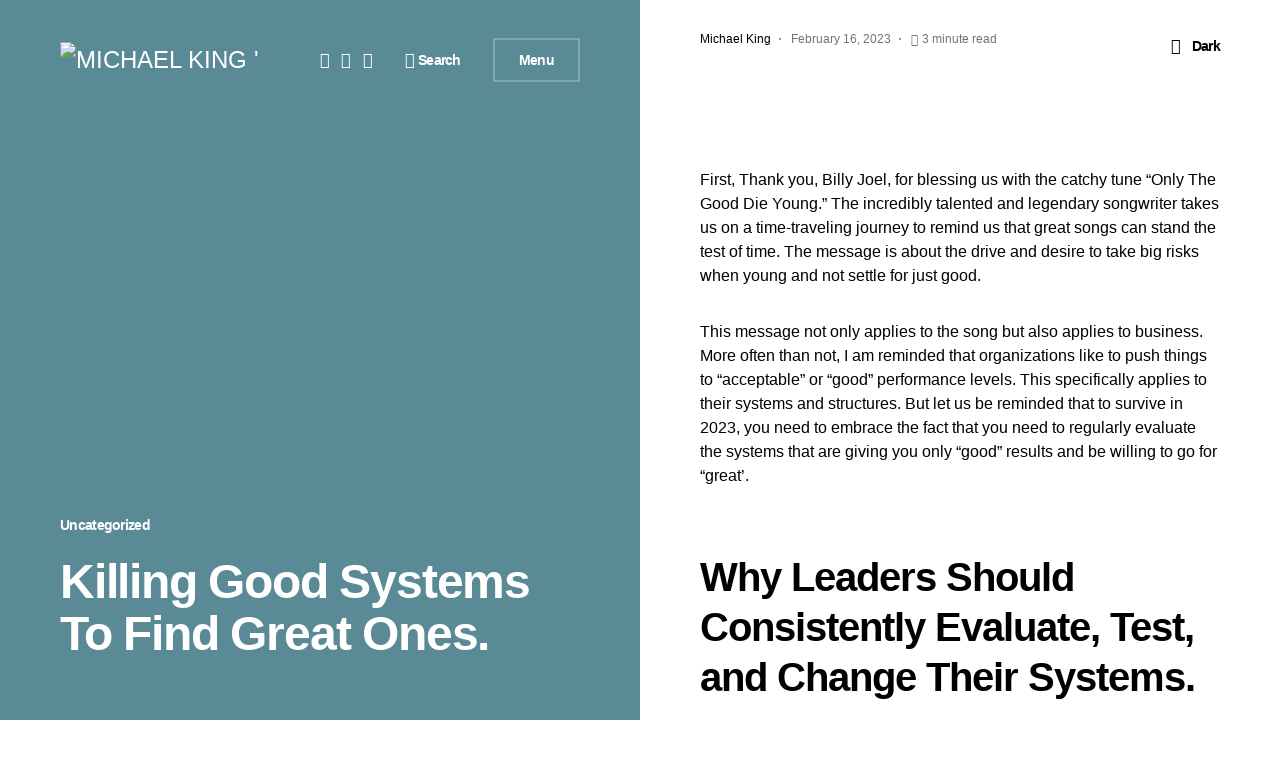

--- FILE ---
content_type: text/css
request_url: https://blog.teams.coach/wp-content/themes/uppercase-child/style.css?ver=1.0.0
body_size: -194
content:
/*
 * Theme Name:  Uppercase Child
 * Theme URI:   https://codesupply.co/themes/uppercase/
 * Description: Uppercase Child Theme
 * Author:      Code Supply Co.
 * Author URI:  https://codesupply.co/
 * Template:    uppercase
 * Version:     1.0.0
 */

/* Copy any classes from parent theme here. They will override the parent's version. */
